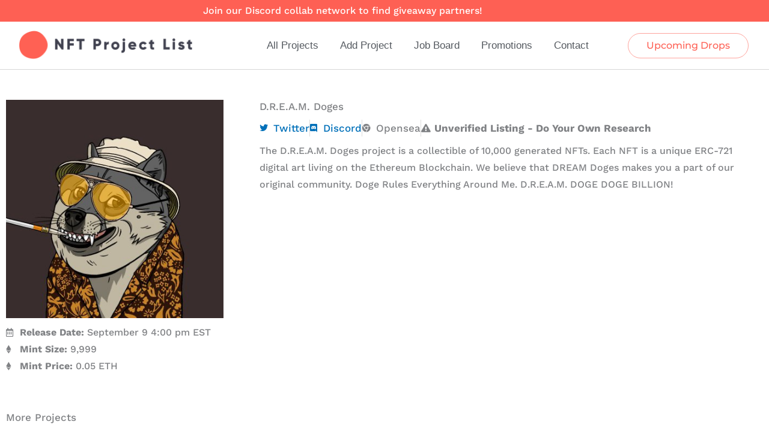

--- FILE ---
content_type: text/css; charset=UTF-8
request_url: https://nftprojectlist.com/wp-content/cache/autoptimize/css/autoptimize_single_23bdd282a2ac8f3e9b4c7473e154da8b.css
body_size: 1328
content:
.elementor-338 .elementor-element.elementor-element-460c541a>.elementor-container{min-height:350px}.elementor-338 .elementor-element.elementor-element-460c541a{margin-top:0;margin-bottom:0}.elementor-338 .elementor-element.elementor-element-2fede280:not(.elementor-motion-effects-element-type-background)>.elementor-widget-wrap,.elementor-338 .elementor-element.elementor-element-2fede280>.elementor-widget-wrap>.elementor-motion-effects-container>.elementor-motion-effects-layer{background-color:#fff}.elementor-bc-flex-widget .elementor-338 .elementor-element.elementor-element-2fede280.elementor-column .elementor-widget-wrap{align-items:center}.elementor-338 .elementor-element.elementor-element-2fede280.elementor-column.elementor-element[data-element_type="column"]>.elementor-widget-wrap.elementor-element-populated{align-content:center;align-items:center}.elementor-338 .elementor-element.elementor-element-2fede280>.elementor-element-populated{transition:background .3s,border .3s,border-radius .3s,box-shadow .3s;padding:0 8% 0 28%}.elementor-338 .elementor-element.elementor-element-2fede280>.elementor-element-populated>.elementor-background-overlay{transition:background .3s,border-radius .3s,opacity .3s}.elementor-338 .elementor-element.elementor-element-e80ed98 img{max-width:65%}.elementor-338 .elementor-element.elementor-element-25d214ef:not(.elementor-motion-effects-element-type-background)>.elementor-widget-wrap,.elementor-338 .elementor-element.elementor-element-25d214ef>.elementor-widget-wrap>.elementor-motion-effects-container>.elementor-motion-effects-layer{background-color:var(--e-global-color-primary)}.elementor-bc-flex-widget .elementor-338 .elementor-element.elementor-element-25d214ef.elementor-column .elementor-widget-wrap{align-items:center}.elementor-338 .elementor-element.elementor-element-25d214ef.elementor-column.elementor-element[data-element_type="column"]>.elementor-widget-wrap.elementor-element-populated{align-content:center;align-items:center}.elementor-338 .elementor-element.elementor-element-25d214ef>.elementor-widget-wrap>.elementor-widget:not(.elementor-widget__width-auto):not(.elementor-widget__width-initial):not(:last-child):not(.elementor-absolute){margin-block-end:15px}.elementor-338 .elementor-element.elementor-element-25d214ef>.elementor-element-populated{transition:background .3s,border .3s,border-radius .3s,box-shadow .3s;padding:0 28% 0 8%}.elementor-338 .elementor-element.elementor-element-25d214ef>.elementor-element-populated>.elementor-background-overlay{transition:background .3s,border-radius .3s,opacity .3s}.elementor-338 .elementor-element.elementor-element-3c345be2{--divider-border-style:solid;--divider-color:#fff;--divider-border-width:1px}.elementor-338 .elementor-element.elementor-element-3c345be2 .elementor-divider-separator{width:215px;margin:0 auto;margin-left:0}.elementor-338 .elementor-element.elementor-element-3c345be2 .elementor-divider{text-align:left;padding-block-start:5px;padding-block-end:5px}.elementor-338 .elementor-element.elementor-element-3c345be2 .elementor-divider__text{color:#000;font-family:"Rubik",Sans-serif;font-size:14px;font-weight:400}.elementor-338 .elementor-element.elementor-element-260060d2 .elementor-heading-title{font-family:"Rubik",Sans-serif;font-size:22px;font-weight:500;color:#fff}.elementor-338 .elementor-element.elementor-element-5a479e9>.elementor-widget-container{margin:20px 0 0}.elementor-338 .elementor-element.elementor-element-5a479e9 .elementor-field-group{padding-right:calc( 0px/2 );padding-left:calc( 0px/2 );margin-bottom:0}.elementor-338 .elementor-element.elementor-element-5a479e9 .elementor-form-fields-wrapper{margin-left:calc( -0px/2 );margin-right:calc( -0px/2 );margin-bottom:0}.elementor-338 .elementor-element.elementor-element-5a479e9 .elementor-field-group.recaptcha_v3-bottomleft,.elementor-338 .elementor-element.elementor-element-5a479e9 .elementor-field-group.recaptcha_v3-bottomright{margin-bottom:0}body.rtl .elementor-338 .elementor-element.elementor-element-5a479e9 .elementor-labels-inline .elementor-field-group>label{padding-left:0}body:not(.rtl) .elementor-338 .elementor-element.elementor-element-5a479e9 .elementor-labels-inline .elementor-field-group>label{padding-right:0}body .elementor-338 .elementor-element.elementor-element-5a479e9 .elementor-labels-above .elementor-field-group>label{padding-bottom:0}.elementor-338 .elementor-element.elementor-element-5a479e9 .elementor-field-type-html{padding-bottom:0}.elementor-338 .elementor-element.elementor-element-5a479e9 .elementor-field-group .elementor-field{color:#131313}.elementor-338 .elementor-element.elementor-element-5a479e9 .elementor-field-group .elementor-field,.elementor-338 .elementor-element.elementor-element-5a479e9 .elementor-field-subgroup label{font-family:"Roboto",Sans-serif;font-weight:500}.elementor-338 .elementor-element.elementor-element-5a479e9 .elementor-field-group .elementor-field:not(.elementor-select-wrapper){background-color:#fff;border-width:0;border-radius:0}.elementor-338 .elementor-element.elementor-element-5a479e9 .elementor-field-group .elementor-select-wrapper select{background-color:#fff;border-width:0;border-radius:0}.elementor-338 .elementor-element.elementor-element-5a479e9 .elementor-button{font-family:"Roboto",Sans-serif;font-size:14px;font-weight:500;text-transform:uppercase;letter-spacing:1px;border-style:solid;border-width:1px;border-radius:0}.elementor-338 .elementor-element.elementor-element-5a479e9 .e-form__buttons__wrapper__button-next{background-color:#fff;color:#000;border-color:#fff}.elementor-338 .elementor-element.elementor-element-5a479e9 .elementor-button[type=submit]{background-color:#fff;color:#000;border-color:#fff}.elementor-338 .elementor-element.elementor-element-5a479e9 .elementor-button[type=submit] svg *{fill:#000}.elementor-338 .elementor-element.elementor-element-5a479e9 .e-form__buttons__wrapper__button-previous{color:#fff;border-color:#fff}.elementor-338 .elementor-element.elementor-element-5a479e9 .e-form__buttons__wrapper__button-next:hover{background-color:var(--e-global-color-primary);color:#fff}.elementor-338 .elementor-element.elementor-element-5a479e9 .elementor-button[type=submit]:hover{background-color:var(--e-global-color-primary);color:#fff}.elementor-338 .elementor-element.elementor-element-5a479e9 .elementor-button[type=submit]:hover svg *{fill:#fff}.elementor-338 .elementor-element.elementor-element-5a479e9 .e-form__buttons__wrapper__button-previous:hover{color:#fff;border-color:#fff}.elementor-338 .elementor-element.elementor-element-5a479e9{--e-form-steps-indicators-spacing:20px;--e-form-steps-indicator-padding:30px;--e-form-steps-indicator-inactive-secondary-color:#fff;--e-form-steps-indicator-active-secondary-color:#fff;--e-form-steps-indicator-completed-secondary-color:#fff;--e-form-steps-divider-width:1px;--e-form-steps-divider-gap:10px}.elementor-338 .elementor-element.elementor-element-52ce9786{margin-top:30px;margin-bottom:0}.elementor-338 .elementor-element.elementor-element-b7d7a37>.elementor-element-populated{padding:0}.elementor-338 .elementor-element.elementor-element-3f622f5d .elementor-repeater-item-c6cf71e.elementor-social-icon{background-color:#fff}.elementor-338 .elementor-element.elementor-element-3f622f5d .elementor-repeater-item-c6cf71e.elementor-social-icon i{color:#1da1f2}.elementor-338 .elementor-element.elementor-element-3f622f5d .elementor-repeater-item-c6cf71e.elementor-social-icon svg{fill:#1da1f2}.elementor-338 .elementor-element.elementor-element-3f622f5d .elementor-repeater-item-7dcf234.elementor-social-icon{background-color:#fff}.elementor-338 .elementor-element.elementor-element-3f622f5d .elementor-repeater-item-7dcf234.elementor-social-icon i{color:#bf602f}.elementor-338 .elementor-element.elementor-element-3f622f5d .elementor-repeater-item-7dcf234.elementor-social-icon svg{fill:#bf602f}.elementor-338 .elementor-element.elementor-element-3f622f5d{--grid-template-columns:repeat(0,auto);--icon-size:24px;--grid-column-gap:11px;--grid-row-gap:0px}.elementor-338 .elementor-element.elementor-element-3f622f5d .elementor-widget-container{text-align:left}.elementor-338 .elementor-element.elementor-element-3f622f5d .elementor-social-icon{background-color:var(--e-global-color-primary);--icon-padding:.5em}.elementor-338 .elementor-element.elementor-element-3f622f5d .elementor-social-icon:hover i{color:#f40045}.elementor-338 .elementor-element.elementor-element-3f622f5d .elementor-social-icon:hover svg{fill:#f40045}.elementor-338 .elementor-element.elementor-element-63b046ab:not(.elementor-motion-effects-element-type-background),.elementor-338 .elementor-element.elementor-element-63b046ab>.elementor-motion-effects-container>.elementor-motion-effects-layer{background-color:var(--e-global-color-primary)}.elementor-338 .elementor-element.elementor-element-63b046ab>.elementor-container{min-height:200px}.elementor-338 .elementor-element.elementor-element-63b046ab{transition:background .3s,border .3s,border-radius .3s,box-shadow .3s}.elementor-338 .elementor-element.elementor-element-63b046ab>.elementor-background-overlay{transition:background .3s,border-radius .3s,opacity .3s}.elementor-338 .elementor-element.elementor-element-e4ca88b>.elementor-element-populated{padding:0}.elementor-338 .elementor-element.elementor-element-c8c5fef{text-align:start}.elementor-338 .elementor-element.elementor-element-c8c5fef .elementor-heading-title{font-family:"Work Sans",Sans-serif;font-weight:600;color:#fff}.elementor-338 .elementor-element.elementor-element-46c3ebb{font-family:"Work Sans",Sans-serif;font-size:14px;font-weight:400;color:#fff}.elementor-338 .elementor-element.elementor-element-5f6b1644>.elementor-element-populated{padding:0}.elementor-338 .elementor-element.elementor-element-a0b61f3{text-align:start}.elementor-338 .elementor-element.elementor-element-a0b61f3 .elementor-heading-title{font-family:"Work Sans",Sans-serif;font-weight:600;color:#fff}.elementor-338 .elementor-element.elementor-element-3b7a846 .elementor-icon-list-icon i{transition:color .3s}.elementor-338 .elementor-element.elementor-element-3b7a846 .elementor-icon-list-icon svg{transition:fill .3s}.elementor-338 .elementor-element.elementor-element-3b7a846{--e-icon-list-icon-size:14px;--icon-vertical-offset:0px}.elementor-338 .elementor-element.elementor-element-3b7a846 .elementor-icon-list-item>.elementor-icon-list-text,.elementor-338 .elementor-element.elementor-element-3b7a846 .elementor-icon-list-item>a{font-family:"Work Sans",Sans-serif;font-size:15px;font-weight:400}.elementor-338 .elementor-element.elementor-element-3b7a846 .elementor-icon-list-text{color:#fff;transition:color .3s}.elementor-338 .elementor-element.elementor-element-3b7a846 .elementor-icon-list-item:hover .elementor-icon-list-text{color:#e9e9e9}.elementor-338 .elementor-element.elementor-element-e787962>.elementor-element-populated{padding:0}.elementor-338 .elementor-element.elementor-element-f25af50{text-align:start}.elementor-338 .elementor-element.elementor-element-f25af50 .elementor-heading-title{font-family:"Work Sans",Sans-serif;font-weight:600;color:#fff}.elementor-338 .elementor-element.elementor-element-1b1fd95 .elementor-icon-list-icon i{transition:color .3s}.elementor-338 .elementor-element.elementor-element-1b1fd95 .elementor-icon-list-icon svg{transition:fill .3s}.elementor-338 .elementor-element.elementor-element-1b1fd95{--e-icon-list-icon-size:14px;--icon-vertical-offset:0px}.elementor-338 .elementor-element.elementor-element-1b1fd95 .elementor-icon-list-item>.elementor-icon-list-text,.elementor-338 .elementor-element.elementor-element-1b1fd95 .elementor-icon-list-item>a{font-family:"Work Sans",Sans-serif;font-size:15px;font-weight:400}.elementor-338 .elementor-element.elementor-element-1b1fd95 .elementor-icon-list-text{color:#fff;transition:color .3s}.elementor-338 .elementor-element.elementor-element-1b1fd95 .elementor-icon-list-item:hover .elementor-icon-list-text{color:#e9e9e9}.elementor-338 .elementor-element.elementor-element-32bbb5e>.elementor-element-populated{padding:0}.elementor-338 .elementor-element.elementor-element-87a1710{text-align:start}.elementor-338 .elementor-element.elementor-element-87a1710 .elementor-heading-title{font-family:"Work Sans",Sans-serif;font-weight:600;color:#fff}.elementor-338 .elementor-element.elementor-element-b7e6ea7 .elementor-icon-list-icon i{transition:color .3s}.elementor-338 .elementor-element.elementor-element-b7e6ea7 .elementor-icon-list-icon svg{transition:fill .3s}.elementor-338 .elementor-element.elementor-element-b7e6ea7{--e-icon-list-icon-size:14px;--icon-vertical-offset:0px}.elementor-338 .elementor-element.elementor-element-b7e6ea7 .elementor-icon-list-item>.elementor-icon-list-text,.elementor-338 .elementor-element.elementor-element-b7e6ea7 .elementor-icon-list-item>a{font-family:"Work Sans",Sans-serif;font-size:15px;font-weight:400}.elementor-338 .elementor-element.elementor-element-b7e6ea7 .elementor-icon-list-text{color:#fff;transition:color .3s}.elementor-338 .elementor-element.elementor-element-b7e6ea7 .elementor-icon-list-item:hover .elementor-icon-list-text{color:#e9e9e9}.elementor-338 .elementor-element.elementor-element-15073505:not(.elementor-motion-effects-element-type-background),.elementor-338 .elementor-element.elementor-element-15073505>.elementor-motion-effects-container>.elementor-motion-effects-layer{background-color:var(--e-global-color-primary)}.elementor-338 .elementor-element.elementor-element-15073505>.elementor-container{max-width:1400px;min-height:50px}.elementor-338 .elementor-element.elementor-element-15073505{border-style:solid;border-width:1px 0 0;border-color:rgba(255,255,255,.2);transition:background .3s,border .3s,border-radius .3s,box-shadow .3s}.elementor-338 .elementor-element.elementor-element-15073505>.elementor-background-overlay{transition:background .3s,border-radius .3s,opacity .3s}.elementor-bc-flex-widget .elementor-338 .elementor-element.elementor-element-e3357b5.elementor-column .elementor-widget-wrap{align-items:center}.elementor-338 .elementor-element.elementor-element-e3357b5.elementor-column.elementor-element[data-element_type="column"]>.elementor-widget-wrap.elementor-element-populated{align-content:center;align-items:center}.elementor-338 .elementor-element.elementor-element-e3357b5>.elementor-element-populated{padding:0}.elementor-338 .elementor-element.elementor-element-c110b0c{text-align:start}.elementor-338 .elementor-element.elementor-element-c110b0c .elementor-heading-title{font-family:"Roboto",Sans-serif;font-size:14px;font-weight:300;color:#fff}.elementor-bc-flex-widget .elementor-338 .elementor-element.elementor-element-2b25d947.elementor-column .elementor-widget-wrap{align-items:center}.elementor-338 .elementor-element.elementor-element-2b25d947.elementor-column.elementor-element[data-element_type="column"]>.elementor-widget-wrap.elementor-element-populated{align-content:center;align-items:center}.elementor-338 .elementor-element.elementor-element-2b25d947>.elementor-element-populated{padding:0}.elementor-338 .elementor-element.elementor-element-325bfd4d{text-align:end}.elementor-338 .elementor-element.elementor-element-325bfd4d .elementor-heading-title{font-family:"Roboto",Sans-serif;font-size:14px;font-weight:300;color:#fff}.elementor-theme-builder-content-area{height:400px}.elementor-location-header:before,.elementor-location-footer:before{content:"";display:table;clear:both}@media(min-width:768px){.elementor-338 .elementor-element.elementor-element-e4ca88b{width:40%}.elementor-338 .elementor-element.elementor-element-5f6b1644{width:20%}.elementor-338 .elementor-element.elementor-element-e787962{width:20%}.elementor-338 .elementor-element.elementor-element-32bbb5e{width:20%}}@media(max-width:1024px){.elementor-338 .elementor-element.elementor-element-460c541a{margin-top:80px;margin-bottom:0;padding:0 50px}.elementor-338 .elementor-element.elementor-element-2fede280>.elementor-element-populated{padding:0}.elementor-338 .elementor-element.elementor-element-25d214ef>.elementor-element-populated{margin:0;--e-column-margin-right:0px;--e-column-margin-left:0px;padding:50px}.elementor-bc-flex-widget .elementor-338 .elementor-element.elementor-element-e3357b5.elementor-column .elementor-widget-wrap{align-items:center}.elementor-338 .elementor-element.elementor-element-e3357b5.elementor-column.elementor-element[data-element_type="column"]>.elementor-widget-wrap.elementor-element-populated{align-content:center;align-items:center}.elementor-338 .elementor-element.elementor-element-e3357b5>.elementor-element-populated{padding:0 0 0 80px}.elementor-338 .elementor-element.elementor-element-2b25d947>.elementor-element-populated{padding:0 80px 0 0}}@media(max-width:767px){.elementor-338 .elementor-element.elementor-element-460c541a{padding:0}.elementor-338 .elementor-element.elementor-element-e80ed98>.elementor-widget-container{margin:0 0 20px}.elementor-338 .elementor-element.elementor-element-3f622f5d .elementor-widget-container{text-align:center}.elementor-338 .elementor-element.elementor-element-63b046ab{padding:25px}.elementor-338 .elementor-element.elementor-element-c8c5fef{text-align:center}.elementor-338 .elementor-element.elementor-element-46c3ebb{text-align:center}.elementor-338 .elementor-element.elementor-element-5f6b1644{width:33%}.elementor-338 .elementor-element.elementor-element-e787962{width:33%}.elementor-338 .elementor-element.elementor-element-32bbb5e{width:33%}.elementor-338 .elementor-element.elementor-element-32bbb5e>.elementor-element-populated{margin:0;--e-column-margin-right:0px;--e-column-margin-left:0px}.elementor-338 .elementor-element.elementor-element-e3357b5>.elementor-element-populated{padding:15px 0 0}.elementor-338 .elementor-element.elementor-element-c110b0c{text-align:center}.elementor-338 .elementor-element.elementor-element-2b25d947>.elementor-element-populated{padding:15px 0}.elementor-338 .elementor-element.elementor-element-325bfd4d{text-align:center}}@media(max-width:1024px) and (min-width:768px){.elementor-338 .elementor-element.elementor-element-2fede280{width:100%}.elementor-338 .elementor-element.elementor-element-25d214ef{width:100%}}

--- FILE ---
content_type: text/css; charset=UTF-8
request_url: https://nftprojectlist.com/wp-content/cache/autoptimize/css/autoptimize_single_4ec074d90b8e1d68512ad385ba6531c8.css
body_size: 376
content:
.elementor-1966 .elementor-element.elementor-element-650df63>.elementor-element-populated{padding:0}.elementor-1966 .elementor-element.elementor-element-d160277:not(.elementor-motion-effects-element-type-background),.elementor-1966 .elementor-element.elementor-element-d160277>.elementor-motion-effects-container>.elementor-motion-effects-layer{background-color:#fff}.elementor-1966 .elementor-element.elementor-element-d160277{box-shadow:0px 0px 4px 0px rgba(0,0,0,.5);transition:background .3s,border .3s,border-radius .3s,box-shadow .3s;margin-top:0;margin-bottom:0;padding:0}.elementor-1966 .elementor-element.elementor-element-d160277:hover{box-shadow:0px 0px 5px 0px rgba(0,0,0,.5)}.elementor-1966 .elementor-element.elementor-element-d160277>.elementor-background-overlay{transition:background .3s,border-radius .3s,opacity .3s}.elementor-1966 .elementor-element.elementor-element-b18d680>.elementor-element-populated{padding:10px}.elementor-1966 .elementor-element.elementor-element-d8abf17:not(.elementor-widget-image) .elementor-widget-container,.elementor-1966 .elementor-element.elementor-element-d8abf17.elementor-widget-image .elementor-widget-container img{-webkit-mask-image:url(https://nftprojectlist.com/wp-content/plugins/elementor/assets/mask-shapes/circle.svg);-webkit-mask-size:contain;-webkit-mask-position:center center;-webkit-mask-repeat:no-repeat}.elementor-1966 .elementor-element.elementor-element-d8abf17 img{max-width:90%}.elementor-1966 .elementor-element.elementor-element-db12496>.elementor-widget-wrap>.elementor-widget:not(.elementor-widget__width-auto):not(.elementor-widget__width-initial):not(:last-child):not(.elementor-absolute){margin-block-end:2px}.elementor-1966 .elementor-element.elementor-element-c7b0a58 .elementor-heading-title{font-size:22px;color:#3a3a3a}.elementor-1966 .elementor-element.elementor-element-7fc7d48{width:auto;max-width:auto}.elementor-1966 .elementor-element.elementor-element-7fc7d48>.elementor-widget-container{margin:0 20px 0 0}.elementor-1966 .elementor-element.elementor-element-7fc7d48 .elementor-heading-title{font-size:14px;color:var(--e-global-color-ed5b3df)}.elementor-1966 .elementor-element.elementor-element-c499a3f{width:auto;max-width:auto}.elementor-1966 .elementor-element.elementor-element-c499a3f>.elementor-widget-container{margin:0 20px 0 0}.elementor-1966 .elementor-element.elementor-element-c499a3f .elementor-heading-title{font-size:14px;font-weight:500;color:var(--e-global-color-ed5b3df)}.elementor-1966 .elementor-element.elementor-element-f8d8adc{width:auto;max-width:auto}.elementor-1966 .elementor-element.elementor-element-f8d8adc .elementor-heading-title{font-size:14px;font-weight:500;color:var(--e-global-color-ed5b3df)}.elementor-1966 .elementor-element.elementor-element-18dac0e{width:auto;max-width:auto}.elementor-1966 .elementor-element.elementor-element-18dac0e .elementor-heading-title{font-size:14px;font-weight:500;color:var(--e-global-color-ed5b3df)}.elementor-1966 .elementor-element.elementor-element-d82350c>.elementor-widget-container{margin:10px 0 0}.elementor-1966 .elementor-element.elementor-element-d82350c{font-size:14px;font-weight:500;line-height:16px}.elementor-1966 .elementor-element.elementor-element-8c6e625 .elementor-icon-list-icon i{transition:color .3s}.elementor-1966 .elementor-element.elementor-element-8c6e625 .elementor-icon-list-icon svg{transition:fill .3s}.elementor-1966 .elementor-element.elementor-element-8c6e625{--e-icon-list-icon-size:14px;--icon-vertical-offset:0px}.elementor-1966 .elementor-element.elementor-element-8c6e625 .elementor-icon-list-item>.elementor-icon-list-text,.elementor-1966 .elementor-element.elementor-element-8c6e625 .elementor-icon-list-item>a{font-size:14px}.elementor-1966 .elementor-element.elementor-element-8c6e625 .elementor-icon-list-text{transition:color .3s}.elementor-1966 .elementor-element.elementor-element-1ffd471>.elementor-widget-wrap>.elementor-widget:not(.elementor-widget__width-auto):not(.elementor-widget__width-initial):not(:last-child):not(.elementor-absolute){margin-block-end:2px}.elementor-1966 .elementor-element.elementor-element-d06e77c>.elementor-widget-container{margin:10px 0 0}.elementor-1966 .elementor-element.elementor-element-d06e77c{font-size:14px}.elementor-1966 .elementor-element.elementor-element-45e2c8a .elementor-icon-list-icon i{transition:color .3s}.elementor-1966 .elementor-element.elementor-element-45e2c8a .elementor-icon-list-icon svg{transition:fill .3s}.elementor-1966 .elementor-element.elementor-element-45e2c8a{--e-icon-list-icon-size:14px;--icon-vertical-offset:0px}.elementor-1966 .elementor-element.elementor-element-45e2c8a .elementor-icon-list-item>.elementor-icon-list-text,.elementor-1966 .elementor-element.elementor-element-45e2c8a .elementor-icon-list-item>a{font-size:14px}.elementor-1966 .elementor-element.elementor-element-45e2c8a .elementor-icon-list-text{transition:color .3s}@media(min-width:768px){.elementor-1966 .elementor-element.elementor-element-b18d680{width:15%}.elementor-1966 .elementor-element.elementor-element-db12496{width:82.332%}.elementor-1966 .elementor-element.elementor-element-1ffd471{width:2%}}@media(max-width:767px){.elementor-1966 .elementor-element.elementor-element-0b2fadb{margin-top:0;margin-bottom:0;padding:10px}.elementor-1966 .elementor-element.elementor-element-650df63>.elementor-element-populated{padding:0}.elementor-1966 .elementor-element.elementor-element-d160277{padding:5px}.elementor-1966 .elementor-element.elementor-element-b18d680{width:30%}.elementor-1966 .elementor-element.elementor-element-d8abf17 img{max-width:100%}.elementor-1966 .elementor-element.elementor-element-db12496{width:70%}.elementor-1966 .elementor-element.elementor-element-db12496>.elementor-element-populated{padding:5px}.elementor-1966 .elementor-element.elementor-element-f8d8adc{width:100%;max-width:100%}.elementor-1966 .elementor-element.elementor-element-f8d8adc>.elementor-widget-container{margin:5px 0 0}.elementor-1966 .elementor-element.elementor-element-18dac0e{width:100%;max-width:100%}.elementor-1966 .elementor-element.elementor-element-18dac0e>.elementor-widget-container{margin:5px 0 0}.elementor-1966 .elementor-element.elementor-element-d82350c>.elementor-widget-container{margin:20px 0 0}.elementor-1966 .elementor-element.elementor-element-d82350c{font-size:12px}.elementor-1966 .elementor-element.elementor-element-8c6e625>.elementor-widget-container{margin:0}.elementor-1966 .elementor-element.elementor-element-1ffd471{width:100%}.elementor-1966 .elementor-element.elementor-element-1ffd471>.elementor-element-populated{padding:5px}.elementor-1966 .elementor-element.elementor-element-d06e77c>.elementor-widget-container{margin:20px 0 0}.elementor-1966 .elementor-element.elementor-element-d06e77c{font-size:12px}.elementor-1966 .elementor-element.elementor-element-45e2c8a>.elementor-widget-container{margin:0}}

--- FILE ---
content_type: application/javascript; charset=utf-8
request_url: https://cdn.jsdelivr.net/npm/web3-utils@1.6.1/lib/index.min.js
body_size: 1641
content:
/**
 * Minified by jsDelivr using Terser v5.37.0.
 * Original file: /npm/web3-utils@1.6.1/lib/index.js
 *
 * Do NOT use SRI with dynamically generated files! More information: https://www.jsdelivr.com/using-sri-with-dynamic-files
 */
var ethjsUnit=require("ethjs-unit"),utils=require("./utils.js"),soliditySha3=require("./soliditySha3.js"),randombytes=require("randombytes"),BN=require("bn.js"),_fireError=function(e,t,i,s,r){return!e||"object"!=typeof e||e instanceof Error||!e.data||((e.data&&"object"==typeof e.data||Array.isArray(e.data))&&(e.data=JSON.stringify(e.data,null,2)),e=e.message+"\n"+e.data),"string"==typeof e&&(e=new Error(e)),"function"==typeof s&&s(e,r),"function"==typeof i&&((t&&"function"==typeof t.listeners&&t.listeners("error").length||"function"==typeof s)&&t.catch((function(){})),setTimeout((function(){i(e)}),1)),t&&"function"==typeof t.emit&&setTimeout((function(){t.emit("error",e,r),t.removeAllListeners()}),1),t},_jsonInterfaceMethodToString=function(e){return e&&"object"==typeof e&&e.name&&-1!==e.name.indexOf("(")?e.name:e.name+"("+_flattenTypes(!1,e.inputs).join(",")+")"},_flattenTypes=function(e,t){var i=[];return t.forEach((function(t){if("object"==typeof t.components){if("tuple"!==t.type.substring(0,5))throw new Error("components found but type is not tuple; report on GitHub");var s="",r=t.type.indexOf("[");r>=0&&(s=t.type.substring(r));var o=_flattenTypes(e,t.components);Array.isArray(o)&&e?i.push("tuple("+o.join(",")+")"+s):e?i.push("("+o+")"):i.push("("+o.join(",")+")"+s)}else i.push(t.type)})),i},randomHex=function(e){return"0x"+randombytes(e).toString("hex")},hexToAscii=function(e){if(!utils.isHexStrict(e))throw new Error("The parameter must be a valid HEX string.");var t="",i=0,s=e.length;for("0x"===e.substring(0,2)&&(i=2);i<s;i+=2){var r=parseInt(e.substr(i,2),16);t+=String.fromCharCode(r)}return t},asciiToHex=function(e){if(!e)return"0x00";for(var t="",i=0;i<e.length;i++){var s=e.charCodeAt(i).toString(16);t+=s.length<2?"0"+s:s}return"0x"+t},getUnitValue=function(e){if(e=e?e.toLowerCase():"ether",!ethjsUnit.unitMap[e])throw new Error('This unit "'+e+"\" doesn't exist, please use the one of the following units"+JSON.stringify(ethjsUnit.unitMap,null,2));return e},fromWei=function(e,t){if(t=getUnitValue(t),!utils.isBN(e)&&"string"!=typeof e)throw new Error("Please pass numbers as strings or BN objects to avoid precision errors.");return utils.isBN(e)?ethjsUnit.fromWei(e,t):ethjsUnit.fromWei(e,t).toString(10)},toWei=function(e,t){if(t=getUnitValue(t),!utils.isBN(e)&&"string"!=typeof e)throw new Error("Please pass numbers as strings or BN objects to avoid precision errors.");return utils.isBN(e)?ethjsUnit.toWei(e,t):ethjsUnit.toWei(e,t).toString(10)},toChecksumAddress=function(e){if(void 0===e)return"";if(!/^(0x)?[0-9a-f]{40}$/i.test(e))throw new Error('Given address "'+e+'" is not a valid Ethereum address.');e=e.toLowerCase().replace(/^0x/i,"");for(var t=utils.sha3(e).replace(/^0x/i,""),i="0x",s=0;s<e.length;s++)parseInt(t[s],16)>7?i+=e[s].toUpperCase():i+=e[s];return i},compareBlockNumbers=function(e,t){if(e==t)return 0;if("genesis"!=e&&"earliest"!=e&&0!=e||"genesis"!=t&&"earliest"!=t&&0!=t){if("genesis"==e||"earliest"==e)return-1;if("genesis"==t||"earliest"==t)return 1;if("latest"==e)return"pending"==t?-1:1;if("latest"===t)return"pending"==e?1:-1;if("pending"==e)return 1;if("pending"==t)return-1;{let i=new BN(e),s=new BN(t);return i.lt(s)?-1:i.eq(s)?0:1}}return 0};module.exports={_fireError:_fireError,_jsonInterfaceMethodToString:_jsonInterfaceMethodToString,_flattenTypes:_flattenTypes,randomHex:randomHex,BN:utils.BN,isBN:utils.isBN,isBigNumber:utils.isBigNumber,isHex:utils.isHex,isHexStrict:utils.isHexStrict,sha3:utils.sha3,sha3Raw:utils.sha3Raw,keccak256:utils.sha3,soliditySha3:soliditySha3.soliditySha3,soliditySha3Raw:soliditySha3.soliditySha3Raw,encodePacked:soliditySha3.encodePacked,isAddress:utils.isAddress,checkAddressChecksum:utils.checkAddressChecksum,toChecksumAddress:toChecksumAddress,toHex:utils.toHex,toBN:utils.toBN,bytesToHex:utils.bytesToHex,hexToBytes:utils.hexToBytes,hexToNumberString:utils.hexToNumberString,hexToNumber:utils.hexToNumber,toDecimal:utils.hexToNumber,numberToHex:utils.numberToHex,fromDecimal:utils.numberToHex,hexToUtf8:utils.hexToUtf8,hexToString:utils.hexToUtf8,toUtf8:utils.hexToUtf8,stripHexPrefix:utils.stripHexPrefix,utf8ToHex:utils.utf8ToHex,stringToHex:utils.utf8ToHex,fromUtf8:utils.utf8ToHex,hexToAscii:hexToAscii,toAscii:hexToAscii,asciiToHex:asciiToHex,fromAscii:asciiToHex,unitMap:ethjsUnit.unitMap,toWei:toWei,fromWei:fromWei,padLeft:utils.leftPad,leftPad:utils.leftPad,padRight:utils.rightPad,rightPad:utils.rightPad,toTwosComplement:utils.toTwosComplement,isBloom:utils.isBloom,isUserEthereumAddressInBloom:utils.isUserEthereumAddressInBloom,isContractAddressInBloom:utils.isContractAddressInBloom,isTopic:utils.isTopic,isTopicInBloom:utils.isTopicInBloom,isInBloom:utils.isInBloom,compareBlockNumbers:compareBlockNumbers,toNumber:utils.toNumber};
//# sourceMappingURL=/sm/b7b0a4c14aad437d38b62d3cf366d5a120aa76ac717b6e1fa92a5071081cf90b.map